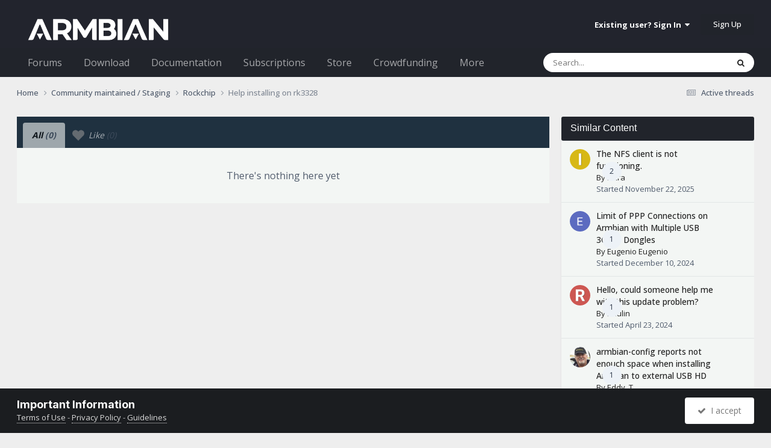

--- FILE ---
content_type: text/html;charset=UTF-8
request_url: https://forum.armbian.com/topic/40838-help-installing-on-rk3328/?do=showReactionsComment&comment=194266
body_size: 10721
content:
<!DOCTYPE html>
<html lang="en-US" dir="ltr">
	<head>
		<meta charset="utf-8">
        
		<title>See who reacted to this (194266) - Help installing on rk3328 - Rockchip - Armbian Community Forums</title>
		
			<script>
  (function(i,s,o,g,r,a,m){i['GoogleAnalyticsObject']=r;i[r]=i[r]||function(){
  (i[r].q=i[r].q||[]).push(arguments)},i[r].l=1*new Date();a=s.createElement(o),
  m=s.getElementsByTagName(o)[0];a.async=1;a.src=g;m.parentNode.insertBefore(a,m)
  })(window,document,'script','//www.google-analytics.com/analytics.js','ga');

  ga('create', 'UA-284946-7', 'auto');
  ga('send', 'pageview');

</script>
		
		
		
		

	<meta name="viewport" content="width=device-width, initial-scale=1">


	
	
		<meta property="og:image" content="https://forum.armbian.com/uploads/monthly_2018_11/app-icon-facebook.png.1de6d18d1cb2e304bd3c5d7737b2b476.png">
	


	<meta name="twitter:card" content="summary_large_image" />


	
		<meta name="twitter:site" content="@armbian" />
	



	
		
			
				<meta name="robots" content="noindex, follow">
			
		
	

	
		
			
				<meta property="og:site_name" content="Armbian Community Forums">
			
		
	

	
		
			
				<meta property="og:locale" content="en_US">
			
		
	


	
		<link rel="last" href="https://forum.armbian.com/topic/40838-help-installing-on-rk3328/?do=showReactionsComment&amp;comment=194266" />
	

<link rel="alternate" type="application/rss+xml" title="Armbian posts" href="https://forum.armbian.com/rss/1-armbian-posts.xml/" /><link rel="alternate" type="application/rss+xml" title="Armbian topics" href="https://forum.armbian.com/rss/2-armbian-topics.xml/" />



<link rel="manifest" href="https://forum.armbian.com/manifest.webmanifest/">
<meta name="msapplication-config" content="https://forum.armbian.com/browserconfig.xml/">
<meta name="msapplication-starturl" content="/">
<meta name="application-name" content="Armbian Community Forums">
<meta name="apple-mobile-web-app-title" content="Armbian Community Forums">

	<meta name="theme-color" content="#22242d">










<link rel="preload" href="//forum.armbian.com/applications/core/interface/font/fontawesome-webfont.woff2?v=4.7.0" as="font" crossorigin="anonymous">
		


	<link rel="preconnect" href="https://fonts.googleapis.com">
	<link rel="preconnect" href="https://fonts.gstatic.com" crossorigin>
	
		
			<link href="https://fonts.googleapis.com/css2?family=Inter:wght@300;400;500;600;700&display=swap" rel="stylesheet">
		
		
			<link href="https://fonts.googleapis.com/css2?family=Open%20Sans:wght@300;400;500;600;700&display=swap" rel="stylesheet">
		
	



	<link rel='stylesheet' href='https://forum.armbian.com/uploads/css_built_18/341e4a57816af3ba440d891ca87450ff_framework.css?v=310fdfdc1e1768294577' media='all'>

	<link rel='stylesheet' href='https://forum.armbian.com/uploads/css_built_18/05e81b71abe4f22d6eb8d1a929494829_responsive.css?v=310fdfdc1e1768294577' media='all'>

	<link rel='stylesheet' href='https://forum.armbian.com/uploads/css_built_18/20446cf2d164adcc029377cb04d43d17_flags.css?v=310fdfdc1e1768294577' media='all'>

	<link rel='stylesheet' href='https://forum.armbian.com/uploads/css_built_18/90eb5adf50a8c640f633d47fd7eb1778_core.css?v=310fdfdc1e1768294577' media='all'>

	<link rel='stylesheet' href='https://forum.armbian.com/uploads/css_built_18/5a0da001ccc2200dc5625c3f3934497d_core_responsive.css?v=310fdfdc1e1768294577' media='all'>

	<link rel='stylesheet' href='https://forum.armbian.com/uploads/css_built_18/4d6a11e8b4b62e126784f10092df229b_typicons.css?v=310fdfdc1e1768294577' media='all'>

	<link rel='stylesheet' href='https://forum.armbian.com/uploads/css_built_18/b894c0b8cc964798aa59066df91cdbe2_modern_tags.css?v=310fdfdc1e1768294577' media='all'>

	<link rel='stylesheet' href='https://forum.armbian.com/uploads/css_built_18/69941883edfaac0a1ab5196ef00be5c3_build.css?v=310fdfdc1e1768294577' media='all'>

	<link rel='stylesheet' href='https://forum.armbian.com/uploads/css_built_18/62e269ced0fdab7e30e026f1d30ae516_forums.css?v=310fdfdc1e1768294577' media='all'>

	<link rel='stylesheet' href='https://forum.armbian.com/uploads/css_built_18/76e62c573090645fb99a15a363d8620e_forums_responsive.css?v=310fdfdc1e1768294577' media='all'>

	<link rel='stylesheet' href='https://forum.armbian.com/uploads/css_built_18/549f8085911bad93f30809060d5bf79a_raffles.css?v=310fdfdc1e1768294577' media='all'>





<link rel='stylesheet' href='https://forum.armbian.com/uploads/css_built_18/258adbb6e4f3e83cd3b355f84e3fa002_custom.css?v=310fdfdc1e1768294577' media='all'>




		
		

	
	<link rel='shortcut icon' href='https://forum.armbian.com/uploads/monthly_2018_11/favicon.ico.23abcc75aef41cd036abdb91ded7951c.ico' type="image/x-icon">

	
        <!-- App Indexing for Google Search -->
        <link href="android-app://com.quoord.tapatalkpro.activity/tapatalk/forum.armbian.com/?location=topic&tid=40838&page=1&perpage=30&channel=google-indexing" rel="alternate" />
        <link href="ios-app://307880732/tapatalk/forum.armbian.com/?location=topic&tid=40838&page=1&perpage=30&channel=google-indexing" rel="alternate" />
        
        <link href="https://forum.armbian.com/topic/40838-help-installing-on-rk3328//applications/tapatalkapp/sources/manifest.json" rel="manifest">
        
        <meta name="apple-itunes-app" content="app-id=307880732, affiliate-data=at=10lR7C, app-argument=tapatalk://forum.armbian.com/?location=topic&tid=40838&page=1&perpage=30" />
        </head>
	<body class="ipsApp ipsApp_front ipsJS_none ipsClearfix" data-controller="core.front.core.app"  data-message=""  data-pageapp="forums" data-pagelocation="front" data-pagemodule="forums" data-pagecontroller="topic" data-pageid="40838"   >
		
        

        

		<a href="#ipsLayout_mainArea" class="ipsHide" title="Go to main content on this page" accesskey="m">Jump to content</a>
		





		<div id="ipsLayout_header" class="ipsClearfix">
			<header>
				<div class="ipsLayout_container">
					


<a href='https://forum.armbian.com/' id='elLogo' accesskey='1'><img src="https://forum.armbian.com/uploads/monthly_2026_01/logo9.png.42f2cff7f0f19030490d37280d806728.png" alt='Armbian Community Forums'></a>

					
						

	<ul id="elUserNav" class="ipsList_inline cSignedOut ipsResponsive_showDesktop">
		
        
		
        
        
            
            
	


	<li class='cUserNav_icon ipsHide' id='elCart_container'></li>
	<li class='elUserNav_sep ipsHide' id='elCart_sep'></li>

<li id="elSignInLink">
                <a href="https://forum.armbian.com/login/" data-ipsmenu-closeonclick="false" data-ipsmenu id="elUserSignIn">
                    Existing user? Sign In  <i class="fa fa-caret-down"></i>
                </a>
                
<div id='elUserSignIn_menu' class='ipsMenu ipsMenu_auto ipsHide'>
	<form accept-charset='utf-8' method='post' action='https://forum.armbian.com/login/'>
		<input type="hidden" name="csrfKey" value="58e1e335a5ff96541f0459a5b16f3255">
		<input type="hidden" name="ref" value="aHR0cHM6Ly9mb3J1bS5hcm1iaWFuLmNvbS90b3BpYy80MDgzOC1oZWxwLWluc3RhbGxpbmctb24tcmszMzI4Lz9kbz1zaG93UmVhY3Rpb25zQ29tbWVudCZjb21tZW50PTE5NDI2Ng==">
		<div data-role="loginForm">
			
			
			
				<div class='ipsColumns ipsColumns_noSpacing'>
					<div class='ipsColumn ipsColumn_wide' id='elUserSignIn_internal'>
						
<div class="ipsPad ipsForm ipsForm_vertical">
	<h4 class="ipsType_sectionHead">Sign In</h4>
	<br><br>
	<ul class='ipsList_reset'>
		<li class="ipsFieldRow ipsFieldRow_noLabel ipsFieldRow_fullWidth">
			
			
				<input type="text" placeholder="Display Name or Email Address" name="auth" autocomplete="email">
			
		</li>
		<li class="ipsFieldRow ipsFieldRow_noLabel ipsFieldRow_fullWidth">
			<input type="password" placeholder="Password" name="password" autocomplete="current-password">
		</li>
		<li class="ipsFieldRow ipsFieldRow_checkbox ipsClearfix">
			<span class="ipsCustomInput">
				<input type="checkbox" name="remember_me" id="remember_me_checkbox" value="1" checked aria-checked="true">
				<span></span>
			</span>
			<div class="ipsFieldRow_content">
				<label class="ipsFieldRow_label" for="remember_me_checkbox">Remember me</label>
				<span class="ipsFieldRow_desc">Not recommended on shared computers</span>
			</div>
		</li>
		<li class="ipsFieldRow ipsFieldRow_fullWidth">
			<button type="submit" name="_processLogin" value="usernamepassword" class="ipsButton ipsButton_primary ipsButton_small" id="elSignIn_submit">Sign In</button>
			
				<p class="ipsType_right ipsType_small">
					
						<a href='https://forum.armbian.com/lostpassword/' data-ipsDialog data-ipsDialog-title='Forgot your password?'>
					
					Forgot your password?</a>
				</p>
			
		</li>
	</ul>
</div>
					</div>
					<div class='ipsColumn ipsColumn_wide'>
						<div class='ipsPadding' id='elUserSignIn_external'>
							<div class='ipsAreaBackground_light ipsPadding:half'>
								
									<p class='ipsType_reset ipsType_small ipsType_center'><strong>Or sign in with one of these services</strong></p>
								
								
									<div class='ipsType_center ipsMargin_top:half'>
										

<button type="submit" name="_processLogin" value="2" class='ipsButton ipsButton_verySmall ipsButton_fullWidth ipsSocial ipsSocial_facebook' style="background-color: #3a579a">
	
		<span class='ipsSocial_icon'>
			
				<i class='fa fa-facebook-official'></i>
			
		</span>
		<span class='ipsSocial_text'>Sign in with Facebook</span>
	
</button>
									</div>
								
									<div class='ipsType_center ipsMargin_top:half'>
										

<button type="submit" name="_processLogin" value="8" class='ipsButton ipsButton_verySmall ipsButton_fullWidth ipsSocial ipsSocial_microsoft' style="background-color: #008b00">
	
		<span class='ipsSocial_icon'>
			
				<i class='fa fa-windows'></i>
			
		</span>
		<span class='ipsSocial_text'>Sign in with Microsoft</span>
	
</button>
									</div>
								
									<div class='ipsType_center ipsMargin_top:half'>
										

<button type="submit" name="_processLogin" value="7" class='ipsButton ipsButton_verySmall ipsButton_fullWidth ipsSocial ipsSocial_linkedin' style="background-color: #007eb3">
	
		<span class='ipsSocial_icon'>
			
				<i class='fa fa-linkedin'></i>
			
		</span>
		<span class='ipsSocial_text'>Sign in with LinkedIn</span>
	
</button>
									</div>
								
									<div class='ipsType_center ipsMargin_top:half'>
										

<button type="submit" name="_processLogin" value="3" class='ipsButton ipsButton_verySmall ipsButton_fullWidth ipsSocial ipsSocial_google' style="background-color: #4285F4">
	
		<span class='ipsSocial_icon'>
			
				<i class='fa fa-google'></i>
			
		</span>
		<span class='ipsSocial_text'>Sign in with Google</span>
	
</button>
									</div>
								
							</div>
						</div>
					</div>
				</div>
			
		</div>
	</form>
</div>
            </li>
            
        
		
			<li>
				
					<a href="https://forum.armbian.com/register/" data-ipsdialog data-ipsdialog-size="narrow" data-ipsdialog-title="Sign Up"  id="elRegisterButton" class="ipsButton ipsButton_normal ipsButton_primary">Sign Up</a>
				
			</li>
		
	</ul>

						
<ul class='ipsMobileHamburger ipsList_reset ipsResponsive_hideDesktop'>
	<li data-ipsDrawer data-ipsDrawer-drawerElem='#elMobileDrawer'>
		<a href='#'>
			
			
				
			
			
			
			<i class='fa fa-navicon'></i>
		</a>
	</li>
</ul>
					
				</div>
			</header>
			

	<nav data-controller='core.front.core.navBar' class=' ipsResponsive_showDesktop'>
		<div class='ipsNavBar_primary ipsLayout_container '>
			<ul data-role="primaryNavBar" class='ipsClearfix'>
				


	
		
		
		<li  id='elNavSecondary_24' data-role="navBarItem" data-navApp="core" data-navExt="CustomItem">
			
			
				<a href="https://forum.armbian.com"  data-navItem-id="24" >
					Forums<span class='ipsNavBar_active__identifier'></span>
				</a>
			
			
				<ul class='ipsNavBar_secondary ipsHide' data-role='secondaryNavBar'>
					


	
		
		
		<li  id='elNavSecondary_55' data-role="navBarItem" data-navApp="staffappsystem" data-navExt="Applications">
			
			
				<a href="https://forum.armbian.com/staffapplications/"  data-navItem-id="55" >
					Applications<span class='ipsNavBar_active__identifier'></span>
				</a>
			
			
		</li>
	
	

	
		
		
		<li  id='elNavSecondary_52' data-role="navBarItem" data-navApp="memberlists" data-navExt="Memberlistpage">
			
			
				<a href="https://forum.armbian.com/members/"  data-navItem-id="52" >
					Moderators<span class='ipsNavBar_active__identifier'></span>
				</a>
			
			
		</li>
	
	

	
		
		
		<li  id='elNavSecondary_66' data-role="navBarItem" data-navApp="memberlists" data-navExt="Memberlistpage">
			
			
				<a href="https://forum.armbian.com/members/7-support/"  data-navItem-id="66" >
					Support<span class='ipsNavBar_active__identifier'></span>
				</a>
			
			
		</li>
	
	

	
	

	
		
		
		<li  id='elNavSecondary_65' data-role="navBarItem" data-navApp="memberlists" data-navExt="Memberlistpage">
			
			
				<a href="https://forum.armbian.com/members/7-support/"  data-navItem-id="65" >
					Support<span class='ipsNavBar_active__identifier'></span>
				</a>
			
			
		</li>
	
	

	
	

	
	

	
		
		
		<li  id='elNavSecondary_3' data-role="navBarItem" data-navApp="core" data-navExt="AllActivity">
			
			
				<a href="https://forum.armbian.com/discover/"  data-navItem-id="3" >
					All Activity<span class='ipsNavBar_active__identifier'></span>
				</a>
			
			
		</li>
	
	

	
		
		
		<li  id='elNavSecondary_4' data-role="navBarItem" data-navApp="core" data-navExt="YourActivityStreams">
			
			
				<a href="#" id="elNavigation_4" data-ipsMenu data-ipsMenu-appendTo='#elNavSecondary_24' data-ipsMenu-activeClass='ipsNavActive_menu' data-navItem-id="4" >
					My Activity Streams <i class="fa fa-caret-down"></i><span class='ipsNavBar_active__identifier'></span>
				</a>
				<ul id="elNavigation_4_menu" class="ipsMenu ipsMenu_auto ipsHide">
					

	
		
			<li class='ipsMenu_item' data-streamid='14'>
				<a href='https://forum.armbian.com/discover/14/' >
					Active threads
				</a>
			</li>
		
	

				</ul>
			
			
		</li>
	
	

	
	

	
	

					<li class='ipsHide' id='elNavigationMore_24' data-role='navMore'>
						<a href='#' data-ipsMenu data-ipsMenu-appendTo='#elNavigationMore_24' id='elNavigationMore_24_dropdown'>More <i class='fa fa-caret-down'></i></a>
						<ul class='ipsHide ipsMenu ipsMenu_auto' id='elNavigationMore_24_dropdown_menu' data-role='moreDropdown'></ul>
					</li>
				</ul>
			
		</li>
	
	

	
		
		
		<li  id='elNavSecondary_20' data-role="navBarItem" data-navApp="core" data-navExt="CustomItem">
			
			
				<a href="https://www.armbian.com/download/?device_support=Standard%20support"  data-navItem-id="20" >
					Download<span class='ipsNavBar_active__identifier'></span>
				</a>
			
			
				<ul class='ipsNavBar_secondary ipsHide' data-role='secondaryNavBar'>
					


	
		
		
		<li  id='elNavSecondary_61' data-role="navBarItem" data-navApp="core" data-navExt="CustomItem">
			
			
				<a href="https://www.armbian.com/download/?arch=aarch64&amp;device_support=Standard%20support"  data-navItem-id="61" >
					AARCH64<span class='ipsNavBar_active__identifier'></span>
				</a>
			
			
		</li>
	
	

	
		
		
		<li  id='elNavSecondary_60' data-role="navBarItem" data-navApp="core" data-navExt="CustomItem">
			
			
				<a href="https://www.armbian.com/download/?arch=riscv64"  data-navItem-id="60" >
					RISCV64<span class='ipsNavBar_active__identifier'></span>
				</a>
			
			
		</li>
	
	

	
		
		
		<li  id='elNavSecondary_62' data-role="navBarItem" data-navApp="core" data-navExt="CustomItem">
			
			
				<a href="https://www.armbian.com/download/?arch=amd64"  data-navItem-id="62" >
					AMD64<span class='ipsNavBar_active__identifier'></span>
				</a>
			
			
		</li>
	
	

	
		
		
		<li  id='elNavSecondary_63' data-role="navBarItem" data-navApp="core" data-navExt="CustomItem">
			
			
				<a href="https://www.armbian.com/download/?arch=armhf&amp;__year=2015-2020&amp;device_support=Standard%20support"  data-navItem-id="63" >
					ARMHF<span class='ipsNavBar_active__identifier'></span>
				</a>
			
			
		</li>
	
	

					<li class='ipsHide' id='elNavigationMore_20' data-role='navMore'>
						<a href='#' data-ipsMenu data-ipsMenu-appendTo='#elNavigationMore_20' id='elNavigationMore_20_dropdown'>More <i class='fa fa-caret-down'></i></a>
						<ul class='ipsHide ipsMenu ipsMenu_auto' id='elNavigationMore_20_dropdown_menu' data-role='moreDropdown'></ul>
					</li>
				</ul>
			
		</li>
	
	

	
	

	
		
		
		<li  id='elNavSecondary_26' data-role="navBarItem" data-navApp="core" data-navExt="CustomItem">
			
			
				<a href="https://docs.armbian.com"  data-navItem-id="26" >
					Documentation<span class='ipsNavBar_active__identifier'></span>
				</a>
			
			
		</li>
	
	

	
	

	
	

	
	

	
		
		
		<li  id='elNavSecondary_28' data-role="navBarItem" data-navApp="nexus" data-navExt="Subscriptions">
			
			
				<a href="https://forum.armbian.com/subscriptions/"  data-navItem-id="28" >
					Subscriptions<span class='ipsNavBar_active__identifier'></span>
				</a>
			
			
		</li>
	
	

	
		
		
		<li  id='elNavSecondary_27' data-role="navBarItem" data-navApp="nexus" data-navExt="Store">
			
			
				<a href="https://forum.armbian.com/store/"  data-navItem-id="27" >
					Store<span class='ipsNavBar_active__identifier'></span>
				</a>
			
			
				<ul class='ipsNavBar_secondary ipsHide' data-role='secondaryNavBar'>
					


	
	

	
	

	
	

	
	

					<li class='ipsHide' id='elNavigationMore_27' data-role='navMore'>
						<a href='#' data-ipsMenu data-ipsMenu-appendTo='#elNavigationMore_27' id='elNavigationMore_27_dropdown'>More <i class='fa fa-caret-down'></i></a>
						<ul class='ipsHide ipsMenu ipsMenu_auto' id='elNavigationMore_27_dropdown_menu' data-role='moreDropdown'></ul>
					</li>
				</ul>
			
		</li>
	
	

	
		
		
		<li  id='elNavSecondary_43' data-role="navBarItem" data-navApp="crowdfunding" data-navExt="crowdfunding">
			
			
				<a href="https://forum.armbian.com/crowdfunding/"  data-navItem-id="43" >
					Crowdfunding<span class='ipsNavBar_active__identifier'></span>
				</a>
			
			
		</li>
	
	

	
	

	
	

	
	

	
		
		
		<li  id='elNavSecondary_58' data-role="navBarItem" data-navApp="raffles" data-navExt="Raffles">
			
			
				<a href="https://forum.armbian.com/raffles/"  data-navItem-id="58" >
					Raffles<span class='ipsNavBar_active__identifier'></span>
				</a>
			
			
		</li>
	
	

	
		
		
		<li  id='elNavSecondary_59' data-role="navBarItem" data-navApp="communitymap" data-navExt="Communitymap">
			
			
				<a href="https://forum.armbian.com/communitymap/"  data-navItem-id="59" >
					Community Map<span class='ipsNavBar_active__identifier'></span>
				</a>
			
			
		</li>
	
	

				<li class='ipsHide' id='elNavigationMore' data-role='navMore'>
					<a href='#' data-ipsMenu data-ipsMenu-appendTo='#elNavigationMore' id='elNavigationMore_dropdown'>More</a>
					<ul class='ipsNavBar_secondary ipsHide' data-role='secondaryNavBar'>
						<li class='ipsHide' id='elNavigationMore_more' data-role='navMore'>
							<a href='#' data-ipsMenu data-ipsMenu-appendTo='#elNavigationMore_more' id='elNavigationMore_more_dropdown'>More <i class='fa fa-caret-down'></i></a>
							<ul class='ipsHide ipsMenu ipsMenu_auto' id='elNavigationMore_more_dropdown_menu' data-role='moreDropdown'></ul>
						</li>
					</ul>
				</li>
			</ul>
			

	<div id="elSearchWrapper">
		<div id="elSearch" data-controller="core.front.core.quickSearch">
			<form accept-charset="utf-8" action="//forum.armbian.com/search/?do=quicksearch" method="post">
                <input type="search" id="elSearchField" placeholder="Search..." name="q" autocomplete="off" aria-label="Search">
                <details class="cSearchFilter">
                    <summary class="cSearchFilter__text"></summary>
                    
                    <ul class="cSearchFilter__menu">
                        
                        <li><label><input type="radio" name="type" value="all"  checked><span class="cSearchFilter__menuText">Everywhere</span></label></li>
                        
                        
                            <li><label><input type="radio" name="type" value="csegoogle" ><span class="cSearchFilter__menuText">Google</span></label></li>
                        
                            <li><label><input type="radio" name="type" value="forums_topic" ><span class="cSearchFilter__menuText">Topics</span></label></li>
                        
                            <li><label><input type="radio" name="type" value="nexus_package_item" ><span class="cSearchFilter__menuText">Products</span></label></li>
                        
                            <li><label><input type="radio" name="type" value="crowdfunding_project" ><span class="cSearchFilter__menuText">Projects</span></label></li>
                        
                            <li><label><input type="radio" name="type" value="staffappsystem_applicationrecord" ><span class="cSearchFilter__menuText">Positions</span></label></li>
                        
                            <li><label><input type="radio" name="type" value="calendar_event" ><span class="cSearchFilter__menuText">Events</span></label></li>
                        
                            <li><label><input type="radio" name="type" value="raffles_raffle" ><span class="cSearchFilter__menuText">Raffles</span></label></li>
                        
                            <li><label><input type="radio" name="type" value="communitymap_markers" ><span class="cSearchFilter__menuText">Markers</span></label></li>
                        
                            <li><label><input type="radio" name="type" value="core_members" ><span class="cSearchFilter__menuText">Members</span></label></li>
                        
                    </ul>

                </details>
				<button class="cSearchSubmit" type="submit" aria-label="Search"><i class="fa fa-search"></i></button>
			</form>
		</div>
	</div>

		</div>
	</nav>

			
<ul id='elMobileNav' class='ipsResponsive_hideDesktop' data-controller='core.front.core.mobileNav'>
	
		
			
			
				
				
			
				
					<li id='elMobileBreadcrumb'>
						<a href='https://forum.armbian.com/forum/175-rockchip/'>
							<span>Rockchip</span>
						</a>
					</li>
				
				
			
				
				
			
		
	
	
	
	<li >
		<a data-action="defaultStream" href='https://forum.armbian.com/discover/14/'><i class="fa fa-newspaper-o" aria-hidden="true"></i></a>
	</li>

	

	
		<li class='ipsJS_show'>
			<a href='https://forum.armbian.com/search/'><i class='fa fa-search'></i></a>
		</li>
	
</ul>
		</div>
		<main id="ipsLayout_body" class="ipsLayout_container">
			<div id="ipsLayout_contentArea">
				<div id="ipsLayout_contentWrapper">
					
<nav class='ipsBreadcrumb ipsBreadcrumb_top ipsFaded_withHover'>
	

	<ul class='ipsList_inline ipsPos_right'>
		
		<li >
			<a data-action="defaultStream" class='ipsType_light '  href='https://forum.armbian.com/discover/14/'><i class="fa fa-newspaper-o" aria-hidden="true"></i> <span>Active threads</span></a>
		</li>
		
	</ul>

	<ul data-role="breadcrumbList">
		<li>
			<a title="Home" href='https://forum.armbian.com/'>
				<span>Home <i class='fa fa-angle-right'></i></span>
			</a>
		</li>
		
		
			<li>
				
					<a href='https://forum.armbian.com/forum/97-community-maintained-staging/'>
						<span>Community maintained / Staging <i class='fa fa-angle-right' aria-hidden="true"></i></span>
					</a>
				
			</li>
		
			<li>
				
					<a href='https://forum.armbian.com/forum/175-rockchip/'>
						<span>Rockchip <i class='fa fa-angle-right' aria-hidden="true"></i></span>
					</a>
				
			</li>
		
			<li>
				
					<a href='https://forum.armbian.com/topic/40838-help-installing-on-rk3328/'>
						<span>Help installing on rk3328 </span>
					</a>
				
			</li>
		
	</ul>
</nav>
					
					<div id="ipsLayout_mainArea">

	
	
	

						
						
						
						

	




						
<div class='ipsTabs ipsClearfix cReactionTabs' id='elTabs_0f06340b68fcb034bfc15d92d6898e40' data-ipsTabBar data-ipsTabBar-contentArea='#ipsTabs_content_0f06340b68fcb034bfc15d92d6898e40' >
	<a href='#elTabs_0f06340b68fcb034bfc15d92d6898e40' data-action='expandTabs'><i class='fa fa-caret-down'></i></a>
	<ul role='tablist'>
		
			<li>
				<a href='https://forum.armbian.com/topic/40838-help-installing-on-rk3328/?do=showReactionsComment&amp;comment=194266&amp;changed=1&amp;reaction=all' id='0f06340b68fcb034bfc15d92d6898e40_tab_all' class="ipsTabs_item ipsTabs_itemDisabled ipsTabs_activeItem" title='All' role="tab" aria-selected="true">
					
					All
					
						<span class='ipsType_light'>(0)</span>
					
				</a>
			</li>
		
			<li>
				<a href='https://forum.armbian.com/topic/40838-help-installing-on-rk3328/?do=showReactionsComment&amp;comment=194266&amp;changed=1&amp;reaction=1' id='0f06340b68fcb034bfc15d92d6898e40_tab_1' class="ipsTabs_item ipsTabs_itemDisabled " title='Like' role="tab" aria-selected="false">
					
						<img src='https://forum.armbian.com/uploads/reactions/heart13_g.png' width='20' height='20' alt="Like" data-ipsTooltip title="Like" loading="lazy">
					
					Like
					
						<span class='ipsType_light'>(0)</span>
					
				</a>
			</li>
		
	</ul>
</div>

<section id='ipsTabs_content_0f06340b68fcb034bfc15d92d6898e40' class='ipsTabs_panels '>
	
		
			<div id='ipsTabs_elTabs_0f06340b68fcb034bfc15d92d6898e40_0f06340b68fcb034bfc15d92d6898e40_tab_all_panel' class="ipsTabs_panel" aria-labelledby="0f06340b68fcb034bfc15d92d6898e40_tab_all" aria-hidden="false">
				
<div data-baseurl='https://forum.armbian.com/topic/40838-help-installing-on-rk3328/?do=showReactionsComment&amp;comment=194266' data-resort='listResort' data-controller='core.global.core.table' >

	<div class="ipsButtonBar ipsPad_half ipsClearfix ipsClear ipsHide" data-role="tablePagination">
		


	</div>

	
		<div class='ipsType_center ipsPad'>
			<p class='ipsType_large ipsType_light'>There's nothing here yet</p>
			
		</div>
	
				
	<div class="ipsButtonBar ipsPad_half ipsClearfix ipsClear ipsHide" data-role="tablePagination">
		


	</div>
</div>
			</div>
		
	
		
	
</section>

						


					</div>
					


	<div id='ipsLayout_sidebar' class='ipsLayout_sidebarright ' data-controller='core.front.widgets.sidebar'>
		
		
		
		


	<div class='cWidgetContainer '  data-role='widgetReceiver' data-orientation='vertical' data-widgetArea='sidebar'>
		<ul class='ipsList_reset'>
			
				
					
					<li class='ipsWidget ipsWidget_vertical ipsBox  ipsResponsive_block ipsResponsive_hidePhone ipsResponsive_hideTablet' data-blockID='app_core_relatedContent_82tvnj3uf' data-blockConfig="true" data-blockTitle="Similar Content" data-blockErrorMessage="This block cannot be shown. This could be because it needs configuring, is unable to show on this page, or will show after reloading this page."  data-controller='core.front.widgets.block'>

<h3 class='ipsWidget_title ipsType_reset'>Similar Content</h3>


	<div class='ipsWidget_inner'>
		<ul class='ipsDataList ipsDataList_reducedSpacing'>
			
				
				<li class='ipsDataItem '>
					<div class='ipsDataItem_icon ipsPos_top'>
						


	<a href="https://forum.armbian.com/profile/212710-iskra/" rel="nofollow" data-ipsHover data-ipsHover-width="370" data-ipsHover-target="https://forum.armbian.com/profile/212710-iskra/?do=hovercard" class="ipsUserPhoto ipsUserPhoto_tiny" title="Go to iskra's profile">
		<img src='https://forum.armbian.com/uploads/n2a/n2a-bfb487844257afce246e6c59d24c08d8767b7485.avatars_letters.png' alt='iskra' loading="lazy">
	</a>

					</div>
					<div class='ipsDataItem_main cWidgetComments'>
						<div class="ipsCommentCount ipsPos_right " data-ipsTooltip title='2 replies'>2</div>
						
						<div class='ipsType_break ipsContained'>
							
								
								
								
														
							<a href="https://forum.armbian.com/topic/56332-the-nfs-client-is-not-functioning/" title='View the topic The NFS client is not functioning.' class='ipsDataItem_title'>The NFS client is not functioning.</a>
						</div>
						<p class='ipsType_reset ipsType_medium ipsType_blendLinks ipsContained'>
							<span>By 



<a href="https://forum.armbian.com/profile/212710-iskra/" rel="nofollow" data-ipshover data-ipshover-width="370" data-ipshover-target="https://forum.armbian.com/profile/212710-iskra/?do=hovercard&amp;referrer=https%253A%252F%252Fforum.armbian.com%252Ftopic%252F40838-help-installing-on-rk3328%252F" title="Go to iskra's profile" class="ipsType_break">iskra</a></span><br>
							<span class='ipsType_light'>Started <time datetime='2025-11-22T20:47:50Z' title='11/22/25 08:47  PM' data-short='Nov 22'>November 22, 2025</time></span>
						</p>
					</div>
				</li>
			
				
				<li class='ipsDataItem '>
					<div class='ipsDataItem_icon ipsPos_top'>
						


	<a href="https://forum.armbian.com/profile/213951-eugenio-eugenio/" rel="nofollow" data-ipsHover data-ipsHover-width="370" data-ipsHover-target="https://forum.armbian.com/profile/213951-eugenio-eugenio/?do=hovercard" class="ipsUserPhoto ipsUserPhoto_tiny" title="Go to Eugenio Eugenio's profile">
		<img src='https://forum.armbian.com/uploads/monthly_2024_10/imported-photo-213951.thumb.png.735badb53ff8a30fb2189e9c3ada648b.png' alt='Eugenio Eugenio' loading="lazy">
	</a>

					</div>
					<div class='ipsDataItem_main cWidgetComments'>
						<div class="ipsCommentCount ipsPos_right " data-ipsTooltip title='1 reply'>1</div>
						
						<div class='ipsType_break ipsContained'>
							
								
								
								
														
							<a href="https://forum.armbian.com/topic/48025-limit-of-ppp-connections-on-armbian-with-multiple-usb-3g4g-dongles/" title='View the topic Limit of PPP Connections on Armbian with Multiple USB 3G/4G Dongles' class='ipsDataItem_title'>Limit of PPP Connections on Armbian with Multiple USB 3G/4G Dongles</a>
						</div>
						<p class='ipsType_reset ipsType_medium ipsType_blendLinks ipsContained'>
							<span>By 



<a href="https://forum.armbian.com/profile/213951-eugenio-eugenio/" rel="nofollow" data-ipshover data-ipshover-width="370" data-ipshover-target="https://forum.armbian.com/profile/213951-eugenio-eugenio/?do=hovercard&amp;referrer=https%253A%252F%252Fforum.armbian.com%252Ftopic%252F40838-help-installing-on-rk3328%252F" title="Go to Eugenio Eugenio's profile" class="ipsType_break">Eugenio Eugenio</a></span><br>
							<span class='ipsType_light'>Started <time datetime='2024-12-10T13:55:08Z' title='12/10/24 01:55  PM' data-short='1 yr'>December 10, 2024</time></span>
						</p>
					</div>
				</li>
			
				
				<li class='ipsDataItem '>
					<div class='ipsDataItem_icon ipsPos_top'>
						


	<a href="https://forum.armbian.com/profile/18366-raulin/" rel="nofollow" data-ipsHover data-ipsHover-width="370" data-ipsHover-target="https://forum.armbian.com/profile/18366-raulin/?do=hovercard" class="ipsUserPhoto ipsUserPhoto_tiny" title="Go to Raulin's profile">
		<img src='https://forum.armbian.com/uploads/n2a/n2a-6c546cc919f6c12845553031fcd517bb3dd74fbb.avatars_letters.png' alt='Raulin' loading="lazy">
	</a>

					</div>
					<div class='ipsDataItem_main cWidgetComments'>
						<div class="ipsCommentCount ipsPos_right " data-ipsTooltip title='1 reply'>1</div>
						
						<div class='ipsType_break ipsContained'>
							
								
								
								
														
							<a href="https://forum.armbian.com/topic/37840-hello-could-someone-help-me-with-this-update-problem/" title='View the topic Hello, could someone help me with this update problem?' class='ipsDataItem_title'>Hello, could someone help me with this update problem?</a>
						</div>
						<p class='ipsType_reset ipsType_medium ipsType_blendLinks ipsContained'>
							<span>By 



<a href="https://forum.armbian.com/profile/18366-raulin/" rel="nofollow" data-ipshover data-ipshover-width="370" data-ipshover-target="https://forum.armbian.com/profile/18366-raulin/?do=hovercard&amp;referrer=https%253A%252F%252Fforum.armbian.com%252Ftopic%252F40838-help-installing-on-rk3328%252F" title="Go to Raulin's profile" class="ipsType_break">Raulin</a></span><br>
							<span class='ipsType_light'>Started <time datetime='2024-04-23T01:00:33Z' title='04/23/24 01:00  AM' data-short='1 yr'>April 23, 2024</time></span>
						</p>
					</div>
				</li>
			
				
				<li class='ipsDataItem '>
					<div class='ipsDataItem_icon ipsPos_top'>
						


	<a href="https://forum.armbian.com/profile/8372-eddy_t/" rel="nofollow" data-ipsHover data-ipsHover-width="370" data-ipsHover-target="https://forum.armbian.com/profile/8372-eddy_t/?do=hovercard" class="ipsUserPhoto ipsUserPhoto_tiny" title="Go to Eddy_T's profile">
		<img src='https://forum.armbian.com/uploads/monthly_2018_03/face.thumb.jpg.b0f9d657c9339a5fb4e7572e5d253ef8.jpg' alt='Eddy_T' loading="lazy">
	</a>

					</div>
					<div class='ipsDataItem_main cWidgetComments'>
						<div class="ipsCommentCount ipsPos_right " data-ipsTooltip title='1 reply'>1</div>
						
						<div class='ipsType_break ipsContained'>
							
								
								
								
														
							<a href="https://forum.armbian.com/topic/28784-armbian-config-reports-not-enouch-space-when-installing-armbian-to-external-usb-hd/" title='View the topic armbian-config reports not enouch space when installing Armbian to external USB HD' class='ipsDataItem_title'>armbian-config reports not enouch space when installing Armbian to external USB HD</a>
						</div>
						<p class='ipsType_reset ipsType_medium ipsType_blendLinks ipsContained'>
							<span>By 



<a href="https://forum.armbian.com/profile/8372-eddy_t/" rel="nofollow" data-ipshover data-ipshover-width="370" data-ipshover-target="https://forum.armbian.com/profile/8372-eddy_t/?do=hovercard&amp;referrer=https%253A%252F%252Fforum.armbian.com%252Ftopic%252F40838-help-installing-on-rk3328%252F" title="Go to Eddy_T's profile" class="ipsType_break">Eddy_T</a></span><br>
							<span class='ipsType_light'>Started <time datetime='2023-06-13T02:56:54Z' title='06/13/23 02:56  AM' data-short='2 yr'>June 13, 2023</time></span>
						</p>
					</div>
				</li>
			
				
				<li class='ipsDataItem '>
					<div class='ipsDataItem_icon ipsPos_top'>
						


	<a href="https://forum.armbian.com/profile/204928-rodrigo-elizei/" rel="nofollow" data-ipsHover data-ipsHover-width="370" data-ipsHover-target="https://forum.armbian.com/profile/204928-rodrigo-elizei/?do=hovercard" class="ipsUserPhoto ipsUserPhoto_tiny" title="Go to Rodrigo Elizei's profile">
		<img src='https://forum.armbian.com/uploads/monthly_2022_10/imported-photo-204928.thumb.jpeg.3d37916adadb3ffff768efe5324cd7b2.jpeg' alt='Rodrigo Elizei' loading="lazy">
	</a>

					</div>
					<div class='ipsDataItem_main cWidgetComments'>
						<div class="ipsCommentCount ipsPos_right " data-ipsTooltip title='3 replies'>3</div>
						
						<div class='ipsType_break ipsContained'>
							
								
								
								
									<span><span class="ipsBadge ipsBadge_icon ipsBadge_small ipsBadge_positive" data-ipsTooltip title='Solved'><i class='fa fa-check'></i></span></span>
								
														
							<a href="https://forum.armbian.com/topic/24090-help-lyrics-monitor-project/" title='View the topic [HELP] LYRICS MONITOR PROJECT' class='ipsDataItem_title'>[HELP] LYRICS MONITOR PROJECT</a>
						</div>
						<p class='ipsType_reset ipsType_medium ipsType_blendLinks ipsContained'>
							<span>By 



<a href="https://forum.armbian.com/profile/204928-rodrigo-elizei/" rel="nofollow" data-ipshover data-ipshover-width="370" data-ipshover-target="https://forum.armbian.com/profile/204928-rodrigo-elizei/?do=hovercard&amp;referrer=https%253A%252F%252Fforum.armbian.com%252Ftopic%252F40838-help-installing-on-rk3328%252F" title="Go to Rodrigo Elizei's profile" class="ipsType_break">Rodrigo Elizei</a></span><br>
							<span class='ipsType_light'>Started <time datetime='2022-10-22T01:47:35Z' title='10/22/22 01:47  AM' data-short='3 yr'>October 22, 2022</time></span>
						</p>
					</div>
				</li>
			
		</ul>
	</div>

</li>
				
			
		</ul>
	</div>

	</div>

					
<nav class='ipsBreadcrumb ipsBreadcrumb_bottom ipsFaded_withHover'>
	
		


	<a href='#' id='elRSS' class='ipsPos_right ipsType_large' title='Available RSS feeds' data-ipsTooltip data-ipsMenu data-ipsMenu-above><i class='fa fa-rss-square'></i></a>
	<ul id='elRSS_menu' class='ipsMenu ipsMenu_auto ipsHide'>
		
			<li class='ipsMenu_item'><a title="Armbian posts" href="https://forum.armbian.com/rss/1-armbian-posts.xml/">Armbian posts</a></li>
		
			<li class='ipsMenu_item'><a title="Armbian topics" href="https://forum.armbian.com/rss/2-armbian-topics.xml/">Armbian topics</a></li>
		
	</ul>

	

	<ul class='ipsList_inline ipsPos_right'>
		
		<li >
			<a data-action="defaultStream" class='ipsType_light '  href='https://forum.armbian.com/discover/14/'><i class="fa fa-newspaper-o" aria-hidden="true"></i> <span>Active threads</span></a>
		</li>
		
	</ul>

	<ul data-role="breadcrumbList">
		<li>
			<a title="Home" href='https://forum.armbian.com/'>
				<span>Home <i class='fa fa-angle-right'></i></span>
			</a>
		</li>
		
		
			<li>
				
					<a href='https://forum.armbian.com/forum/97-community-maintained-staging/'>
						<span>Community maintained / Staging <i class='fa fa-angle-right' aria-hidden="true"></i></span>
					</a>
				
			</li>
		
			<li>
				
					<a href='https://forum.armbian.com/forum/175-rockchip/'>
						<span>Rockchip <i class='fa fa-angle-right' aria-hidden="true"></i></span>
					</a>
				
			</li>
		
			<li>
				
					<a href='https://forum.armbian.com/topic/40838-help-installing-on-rk3328/'>
						<span>Help installing on rk3328 </span>
					</a>
				
			</li>
		
	</ul>
</nav>
				</div>
			</div>
			
		</main>
		<footer id="ipsLayout_footer" class="ipsClearfix">
			<div class="ipsLayout_container">
				
				


<ul class="ipsList_inline ipsType_center ipsSpacer_top" id="elFooterLinks">
	
	
		<li>
			<a href="#elNavLang_menu" id="elNavLang" data-ipsmenu data-ipsmenu-above>Language <i class="fa fa-caret-down"></i></a>
			<ul id="elNavLang_menu" class="ipsMenu ipsMenu_selectable ipsHide">
			
				<li class="ipsMenu_item ipsMenu_itemChecked">
					<form action="//forum.armbian.com/language/?csrfKey=58e1e335a5ff96541f0459a5b16f3255" method="post">
					<input type="hidden" name="ref" value="aHR0cHM6Ly9mb3J1bS5hcm1iaWFuLmNvbS90b3BpYy80MDgzOC1oZWxwLWluc3RhbGxpbmctb24tcmszMzI4Lz9kbz1zaG93UmVhY3Rpb25zQ29tbWVudCZjb21tZW50PTE5NDI2Ng==">
					<button type="submit" name="id" value="1" class="ipsButton ipsButton_link ipsButton_link_secondary"><i class="ipsFlag ipsFlag-us"></i> English (USA) (Default)</button>
					</form>
				</li>
			
				<li class="ipsMenu_item">
					<form action="//forum.armbian.com/language/?csrfKey=58e1e335a5ff96541f0459a5b16f3255" method="post">
					<input type="hidden" name="ref" value="aHR0cHM6Ly9mb3J1bS5hcm1iaWFuLmNvbS90b3BpYy80MDgzOC1oZWxwLWluc3RhbGxpbmctb24tcmszMzI4Lz9kbz1zaG93UmVhY3Rpb25zQ29tbWVudCZjb21tZW50PTE5NDI2Ng==">
					<button type="submit" name="id" value="2" class="ipsButton ipsButton_link ipsButton_link_secondary"><i class="ipsFlag ipsFlag-de"></i> Deutsch </button>
					</form>
				</li>
			
				<li class="ipsMenu_item">
					<form action="//forum.armbian.com/language/?csrfKey=58e1e335a5ff96541f0459a5b16f3255" method="post">
					<input type="hidden" name="ref" value="aHR0cHM6Ly9mb3J1bS5hcm1iaWFuLmNvbS90b3BpYy80MDgzOC1oZWxwLWluc3RhbGxpbmctb24tcmszMzI4Lz9kbz1zaG93UmVhY3Rpb25zQ29tbWVudCZjb21tZW50PTE5NDI2Ng==">
					<button type="submit" name="id" value="3" class="ipsButton ipsButton_link ipsButton_link_secondary"><i class="ipsFlag ipsFlag-ru"></i> Русский (RU) </button>
					</form>
				</li>
			
			</ul>
		</li>
	
	
	
		<li>
			<a href="#elNavTheme_menu" id="elNavTheme" data-ipsmenu data-ipsmenu-above>Theme <i class="fa fa-caret-down"></i></a>
			<ul id="elNavTheme_menu" class="ipsMenu ipsMenu_selectable ipsHide">
			
				<li class="ipsMenu_item ipsMenu_itemChecked">
					<form action="//forum.armbian.com/theme/?csrfKey=58e1e335a5ff96541f0459a5b16f3255" method="post">
					<input type="hidden" name="ref" value="aHR0cHM6Ly9mb3J1bS5hcm1iaWFuLmNvbS90b3BpYy80MDgzOC1oZWxwLWluc3RhbGxpbmctb24tcmszMzI4Lz9kbz1zaG93UmVhY3Rpb25zQ29tbWVudCZjb21tZW50PTE5NDI2Ng==">
					<button type="submit" name="id" value="18" class="ipsButton ipsButton_link ipsButton_link_secondary">Armbian fluid (Default)</button>
					</form>
				</li>
			
				<li class="ipsMenu_item">
					<form action="//forum.armbian.com/theme/?csrfKey=58e1e335a5ff96541f0459a5b16f3255" method="post">
					<input type="hidden" name="ref" value="aHR0cHM6Ly9mb3J1bS5hcm1iaWFuLmNvbS90b3BpYy80MDgzOC1oZWxwLWluc3RhbGxpbmctb24tcmszMzI4Lz9kbz1zaG93UmVhY3Rpb25zQ29tbWVudCZjb21tZW50PTE5NDI2Ng==">
					<button type="submit" name="id" value="19" class="ipsButton ipsButton_link ipsButton_link_secondary">Armbian fixed </button>
					</form>
				</li>
			
			</ul>
		</li>
	
	
		<li><a href="https://forum.armbian.com/privacy/">Privacy Policy</a></li>
	
	
	<li><a rel="nofollow" href="https://forum.armbian.com/cookies/">Cookies</a></li>




    
        
        <li><a href="https://twitter.com/armbian">Follow us on Twitter</a></li>
        
</ul>	


<p id='elCopyright'>
	<span id='elCopyright_userLine'></span>
	<a rel='nofollow' title='Invision Community' href='https://www.invisioncommunity.com/'>Powered by Invision Community</a>
</p>
			</div>
		</footer>
		

<div id="elMobileDrawer" class="ipsDrawer ipsHide">
	<div class="ipsDrawer_menu">
		<a href="#" class="ipsDrawer_close" data-action="close"><span>×</span></a>
		<div class="ipsDrawer_content ipsFlex ipsFlex-fd:column">
<ul id="elUserNav_mobile" class="ipsList_inline signed_in ipsClearfix">
	


</ul>

			
				<div class="ipsPadding ipsBorder_bottom">
					<ul class="ipsToolList ipsToolList_vertical">
						<li>
							<a href="https://forum.armbian.com/login/" id="elSigninButton_mobile" class="ipsButton ipsButton_light ipsButton_small ipsButton_fullWidth">Existing user? Sign In</a>
						</li>
						
							<li>
								
									<a href="https://forum.armbian.com/register/" data-ipsdialog data-ipsdialog-size="narrow" data-ipsdialog-title="Sign Up" data-ipsdialog-fixed="true"  id="elRegisterButton_mobile" class="ipsButton ipsButton_small ipsButton_fullWidth ipsButton_important">Sign Up</a>
								
							</li>
						
					</ul>
				</div>
			

			

			<ul class="ipsDrawer_list ipsFlex-flex:11">
				

				
				
				
				
					
						
						
							<li class="ipsDrawer_itemParent">
								<h4 class="ipsDrawer_title"><a href="#">Forums</a></h4>
								<ul class="ipsDrawer_list">
									<li data-action="back"><a href="#">Back</a></li>
									
									
										
										
										
											
												
											
										
											
												
											
										
											
												
											
										
											
										
											
												
											
										
											
										
											
										
											
												
											
										
											
												
													
														
													
												
											
										
											
										
											
										
									
													
									
										<li><a href="https://forum.armbian.com">Forums</a></li>
									
									
									
										


	
		
			<li>
				<a href='https://forum.armbian.com/staffapplications/' >
					Applications
				</a>
			</li>
		
	

	
		
			<li>
				<a href='https://forum.armbian.com/members/' >
					Moderators
				</a>
			</li>
		
	

	
		
			<li>
				<a href='https://forum.armbian.com/members/7-support/' >
					Support
				</a>
			</li>
		
	

	

	
		
			<li>
				<a href='https://forum.armbian.com/members/7-support/' >
					Support
				</a>
			</li>
		
	

	

	

	
		
			<li>
				<a href='https://forum.armbian.com/discover/' >
					All Activity
				</a>
			</li>
		
	

	
		
			
			<li class='ipsDrawer_itemParent'>
				<h4 class='ipsDrawer_title'><a href='#'>My Activity Streams</a></h4>
				<ul class='ipsDrawer_list'>
					<li data-action="back"><a href='#'>Back</a></li>
					
					


	
		
			<li>
				<a href='https://forum.armbian.com/discover/14/' >
					Active threads
				</a>
			</li>
		
	

				</ul>
			</li>
		
	

	

	

										
								</ul>
							</li>
						
					
				
					
						
						
							<li class="ipsDrawer_itemParent">
								<h4 class="ipsDrawer_title"><a href="#">Download</a></h4>
								<ul class="ipsDrawer_list">
									<li data-action="back"><a href="#">Back</a></li>
									
									
										
										
										
											
												
											
										
											
												
											
										
											
												
											
										
											
												
											
										
									
													
									
										<li><a href="https://www.armbian.com/download/?device_support=Standard%20support">Download</a></li>
									
									
									
										


	
		
			<li>
				<a href='https://www.armbian.com/download/?arch=aarch64&amp;device_support=Standard%20support' >
					AARCH64
				</a>
			</li>
		
	

	
		
			<li>
				<a href='https://www.armbian.com/download/?arch=riscv64' >
					RISCV64
				</a>
			</li>
		
	

	
		
			<li>
				<a href='https://www.armbian.com/download/?arch=amd64' >
					AMD64
				</a>
			</li>
		
	

	
		
			<li>
				<a href='https://www.armbian.com/download/?arch=armhf&amp;__year=2015-2020&amp;device_support=Standard%20support' >
					ARMHF
				</a>
			</li>
		
	

										
								</ul>
							</li>
						
					
				
					
				
					
						
						
							<li><a href="https://docs.armbian.com" >Documentation</a></li>
						
					
				
					
				
					
				
					
				
					
						
						
							<li><a href="https://forum.armbian.com/subscriptions/" >Subscriptions</a></li>
						
					
				
					
						
						
							<li class="ipsDrawer_itemParent">
								<h4 class="ipsDrawer_title"><a href="#">Store</a></h4>
								<ul class="ipsDrawer_list">
									<li data-action="back"><a href="#">Back</a></li>
									
									
										
										
										
											
										
											
										
											
										
											
										
									
													
									
										<li><a href="https://forum.armbian.com/store/">Store</a></li>
									
									
									
										


	

	

	

	

										
								</ul>
							</li>
						
					
				
					
						
						
							<li><a href="https://forum.armbian.com/crowdfunding/" >Crowdfunding</a></li>
						
					
				
					
				
					
				
					
				
					
						
						
							<li><a href="https://forum.armbian.com/raffles/" >Raffles</a></li>
						
					
				
					
						
						
							<li><a href="https://forum.armbian.com/communitymap/" >Community Map</a></li>
						
					
				
				
			

</ul>

			
		</div>
	</div>
</div>

<div id="elMobileCreateMenuDrawer" class="ipsDrawer ipsHide">
	<div class="ipsDrawer_menu">
		<a href="#" class="ipsDrawer_close" data-action="close"><span>×</span></a>
		<div class="ipsDrawer_content ipsSpacer_bottom ipsPad">
			<ul class="ipsDrawer_list">
				<li class="ipsDrawer_listTitle ipsType_reset">Create New...</li>
				
			</ul>
		</div>
	</div>
</div>

		




















<div id='elGuestTerms' class='ipsPad_half ipsJS_hide' data-role='guestTermsBar' data-controller='core.front.core.guestTerms'>
	<div class='ipsLayout_container cGuestTerms'>
		<div>
			<h2 class='ipsType_sectionHead'>Important Information</h2>
			<p class='ipsType_reset ipsType_medium cGuestTerms_contents'><a href='https://forum.armbian.com/terms/'>Terms of Use</a> - <a href='https://forum.armbian.com/privacy/'>Privacy Policy</a> - <a href='https://forum.armbian.com/guidelines/'>Guidelines</a></p>
		</div>
		<div class='ipsFlex-flex:11 ipsFlex ipsFlex-fw:wrap ipsGap:3'>
			
			<a href='https://forum.armbian.com/index.php?app=core&amp;module=system&amp;controller=terms&amp;do=dismiss&amp;ref=aHR0cHM6Ly9mb3J1bS5hcm1iaWFuLmNvbS90b3BpYy80MDgzOC1oZWxwLWluc3RhbGxpbmctb24tcmszMzI4Lz9kbz1zaG93UmVhY3Rpb25zQ29tbWVudCZjb21tZW50PTE5NDI2Ng==&amp;csrfKey=58e1e335a5ff96541f0459a5b16f3255' rel='nofollow' class='ipsButton ipsButton_veryLight ipsButton_large ipsButton_fullWidth' data-action="dismissTerms"><i class='fa fa-check'></i>&nbsp; I accept</a>
			
		</div>
	</div>
</div>


		

	
	<script type='text/javascript'>
		var ipsDebug = false;		
	
		var CKEDITOR_BASEPATH = '//forum.armbian.com/applications/core/interface/ckeditor/ckeditor/';
	
		var ipsSettings = {
			
			
			cookie_path: "/",
			
			cookie_prefix: "ips4_",
			
			
			cookie_ssl: true,
			
            essential_cookies: ["oauth_authorize","member_id","login_key","clearAutosave","lastSearch","device_key","IPSSessionFront","loggedIn","noCache","hasJS","cookie_consent","cookie_consent_optional","guestTermsDismissed","language","codeVerifier","forumpass_*","cm_reg","location","currency","guestTransactionKey","newtopicrules_*"],
			upload_imgURL: "",
			message_imgURL: "",
			notification_imgURL: "",
			baseURL: "//forum.armbian.com/",
			jsURL: "//forum.armbian.com/applications/core/interface/js/js.php",
			csrfKey: "58e1e335a5ff96541f0459a5b16f3255",
			antiCache: "310fdfdc1e1768294577",
			jsAntiCache: "310fdfdc1e1768721601",
			disableNotificationSounds: true,
			useCompiledFiles: true,
			links_external: true,
			memberID: 0,
			lazyLoadEnabled: false,
			blankImg: "//forum.armbian.com/applications/core/interface/js/spacer.png",
			googleAnalyticsEnabled: true,
			matomoEnabled: false,
			viewProfiles: true,
			mapProvider: 'none',
			mapApiKey: '',
			pushPublicKey: null,
			relativeDates: true
		};
		
		
		
		
			ipsSettings['maxImageDimensions'] = {
				width: 1000,
				height: 750
			};
		
		
	</script>





<script type='text/javascript' src='https://forum.armbian.com/uploads/javascript_global/root_library.js?v=310fdfdc1e1768721601' data-ips></script>


<script type='text/javascript' src='https://forum.armbian.com/uploads/javascript_global/root_js_lang_1.js?v=310fdfdc1e1768721601' data-ips></script>


<script type='text/javascript' src='https://forum.armbian.com/uploads/javascript_global/root_framework.js?v=310fdfdc1e1768721601' data-ips></script>


<script type='text/javascript' src='https://forum.armbian.com/uploads/javascript_core/global_global_core.js?v=310fdfdc1e1768721601' data-ips></script>


<script type='text/javascript' src='https://forum.armbian.com/uploads/javascript_global/root_front.js?v=310fdfdc1e1768721601' data-ips></script>


<script type='text/javascript' src='https://forum.armbian.com/uploads/javascript_core/front_front_core.js?v=310fdfdc1e1768721601' data-ips></script>


<script type='text/javascript' src='https://forum.armbian.com/uploads/javascript_forums/front_front_topic.js?v=310fdfdc1e1768721601' data-ips></script>


<script type='text/javascript' src='https://forum.armbian.com/uploads/javascript_global/root_map.js?v=310fdfdc1e1768721601' data-ips></script>



	<script type='text/javascript'>
		
			ips.setSetting( 'date_format', jQuery.parseJSON('"mm\/dd\/yy"') );
		
			ips.setSetting( 'date_first_day', jQuery.parseJSON('0') );
		
			ips.setSetting( 'ipb_url_filter_option', jQuery.parseJSON('"none"') );
		
			ips.setSetting( 'url_filter_any_action', jQuery.parseJSON('"allow"') );
		
			ips.setSetting( 'bypass_profanity', jQuery.parseJSON('0') );
		
			ips.setSetting( 'emoji_style', jQuery.parseJSON('"native"') );
		
			ips.setSetting( 'emoji_shortcodes', jQuery.parseJSON('true') );
		
			ips.setSetting( 'emoji_ascii', jQuery.parseJSON('true') );
		
			ips.setSetting( 'emoji_cache', jQuery.parseJSON('1681925446') );
		
			ips.setSetting( 'image_jpg_quality', jQuery.parseJSON('85') );
		
			ips.setSetting( 'cloud2', jQuery.parseJSON('false') );
		
			ips.setSetting( 'isAnonymous', jQuery.parseJSON('false') );
		
		
        
    </script>



<script type='application/ld+json'>
{
    "@context": "http://www.schema.org",
    "publisher": "https://forum.armbian.com/#organization",
    "@type": "WebSite",
    "@id": "https://forum.armbian.com/#website",
    "mainEntityOfPage": "https://forum.armbian.com/",
    "name": "Armbian Community Forums",
    "url": "https://forum.armbian.com/",
    "potentialAction": {
        "type": "SearchAction",
        "query-input": "required name=query",
        "target": "https://forum.armbian.com/search/?q={query}"
    },
    "inLanguage": [
        {
            "@type": "Language",
            "name": "English (USA)",
            "alternateName": "en-US"
        },
        {
            "@type": "Language",
            "name": "Deutsch",
            "alternateName": "de-DE"
        },
        {
            "@type": "Language",
            "name": "\u0420\u0443\u0441\u0441\u043a\u0438\u0439 (RU)",
            "alternateName": "ru-RU"
        }
    ]
}	
</script>

<script type='application/ld+json'>
{
    "@context": "http://www.schema.org",
    "@type": "Organization",
    "@id": "https://forum.armbian.com/#organization",
    "mainEntityOfPage": "https://forum.armbian.com/",
    "name": "Armbian Community Forums",
    "url": "https://forum.armbian.com/",
    "logo": {
        "@type": "ImageObject",
        "@id": "https://forum.armbian.com/#logo",
        "url": "https://forum.armbian.com/uploads/monthly_2026_01/logo9.png.42f2cff7f0f19030490d37280d806728.png"
    }
}	
</script>

<script type='application/ld+json'>
{
    "@context": "http://schema.org",
    "@type": "BreadcrumbList",
    "itemListElement": [
        {
            "@type": "ListItem",
            "position": 1,
            "item": {
                "name": "Community maintained / Staging",
                "@id": "https://forum.armbian.com/forum/97-community-maintained-staging/"
            }
        },
        {
            "@type": "ListItem",
            "position": 2,
            "item": {
                "name": "Rockchip",
                "@id": "https://forum.armbian.com/forum/175-rockchip/"
            }
        },
        {
            "@type": "ListItem",
            "position": 3,
            "item": {
                "name": "Help installing on rk3328",
                "@id": "https://forum.armbian.com/topic/40838-help-installing-on-rk3328/"
            }
        }
    ]
}	
</script>



<script type='text/javascript'>
    (() => {
        let gqlKeys = [];
        for (let [k, v] of Object.entries(gqlKeys)) {
            ips.setGraphQlData(k, v);
        }
    })();
</script>
		
		<!--ipsQueryLog-->
		<!--ipsCachingLog-->
		
		
		
        
	</body>
</html>
